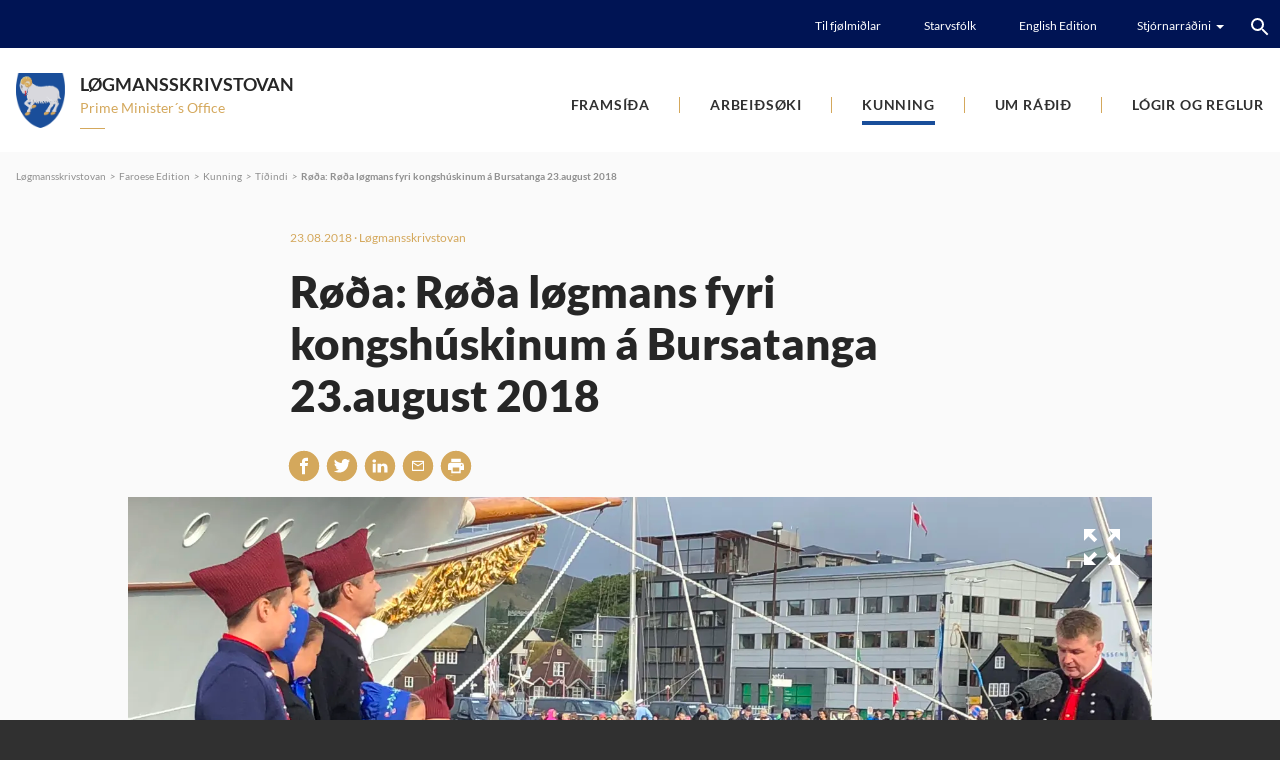

--- FILE ---
content_type: text/html; charset=utf-8
request_url: https://www.lms.fo/fo/kunning/tidindi/roeda-roeda-loegmans-fyri-kongshuskinum-a-bursatanga-23august-2018
body_size: 6666
content:
<!DOCTYPE html><html lang=fo><head><script>!function(){let e='10000000-1000-4000-8000-100000000000'.replace(/[018]/g,e=>(+e^crypto.getRandomValues(new Uint8Array(1))[0]&15>>+e/4).toString(16)),n=0,r=!1,a=[],s=e=>'error'!==e.type||':0:0'!==e.source;window._sucJsLogFilter=()=>!0;let t=e=>r?$(e):a.push(e),$=e=>{if(s(e)&&window._sucJsLogFilter(e)&&n++<3)try{fetch('/api/jslog',{method:'POST',headers:{'Content-Type':'application/json'},body:JSON.stringify(e)})}catch{}};window.addEventListener('error',n=>t({id:e,type:'error',message:n.message,source:`${n.filename}:${n.lineno}:${n.colno}`,screenSize:`${window.screen.width}x${window.screen.height}`,language:navigator.language||navigator.userLanguage,stackTrace:n.error?n.error.stack:null})),window.addEventListener('unhandledrejection',n=>t({id:e,type:'unhandledrejection',message:n.reason?n.reason.message:'',source:'',screenSize:`${window.screen.width}x${window.screen.height}`,language:navigator.language||navigator.userLanguage,stackTrace:n.reason?n.reason.stack:null})),document.addEventListener('DOMContentLoaded',()=>{for(r=!0;a.length>0;)$(a.shift())})}();</script><title>R&#xF8;&#xF0;a: R&#xF8;&#xF0;a l&#xF8;gmans fyri kongsh&#xFA;skinum &#xE1; Bursatanga 23.august 2018 - L&#xF8;gmansskrivstovan</title><meta content="width=device-width, initial-scale=1.0" name=viewport><link rel=icon type=image/svg+xml href=/images/favicon/favicon.svg><link rel=icon type=image/png href=/images/favicon/favicon.png><meta property=og:site_name content=""><meta property=og:url content=https://www.lms.fo/fo/kunning/tidindi/roeda-roeda-loegmans-fyri-kongshuskinum-a-bursatanga-23august-2018><meta property=og:title content="Røða: Røða løgmans fyri kongshúskinum á Bursatanga 23.august 2018"><link href="/css/all.compiled.css?v=FzVdD7PKyvko1cRkELBd74SO0WMNkMnm2FU_wKKja_4" rel=stylesheet><style>.rdn-loaded>*:not(.rdn-current){display:none}</style><script>window.document_ready=[];window.clientBuildVer=1;window.showRandomChild=function(s,c){var e=document.querySelectorAll(s+':not(.rdn-loaded)')[0];e.children[Math.floor(Math.random()*e.children.length)].classList.add('rdn-current');e.classList.add('rdn-loaded');}</script><body class="news-page news-type" apply-cookie-disclaimer><div id=page><header><div class=top><div class=section-inner><div class=links><a href=/fo/kunning/til-fjoelmidlar>Til fj&#xF8;lmi&#xF0;lar</a> <a href=/fo/um-radid/starvsfolk>Starvsf&#xF3;lk</a> <a href=https://www.government.fo/en/the-government/ministries/prime-ministers-office rel="noopener noreferrer">English Edition</a><div class=c-links-dropdown><div><div class=title><span>Stj&#xF3;rnarr&#xE1;&#xF0;ini</span> <i class="icon icon-arrow-down-small-white"></i></div><ul><li><a href="https://www.foroyalandsstyri.fo/" rel="noopener noreferrer"> <i class="icon icon-arrow-right-orange"></i> F&#xF8;roya Landsst&#xFD;ri </a><li><a href="https://www.government.fo/" rel="noopener noreferrer"> <i class="icon icon-arrow-right-orange"></i> The Government </a><li><a href="https://www.ahr.fo/" rel="noopener noreferrer"> <i class="icon icon-arrow-right-orange"></i> Almanna- og heilsum&#xE1;lar&#xE1;&#xF0;i&#xF0; </a><li><a href="https://www.bumr.fo/" rel="noopener noreferrer"> <i class="icon icon-arrow-right-orange"></i> Barna- og &#xFA;tb&#xFA;gvingarm&#xE1;lar&#xE1;&#xF0;i&#xF0; </a><li><a href="https://www.fmr.fo/" rel="noopener noreferrer"> <i class="icon icon-arrow-right-orange"></i> F&#xED;ggjarm&#xE1;lar&#xE1;&#xF0;i&#xF0; </a><li><a href="/"> <i class="icon icon-arrow-right-orange"></i> L&#xF8;gmansskrivstovan </a><li><a href="https://www.ummr.fo/" rel="noopener noreferrer"> <i class="icon icon-arrow-right-orange"></i> Uttanr&#xED;kis- og mentam&#xE1;lar&#xE1;&#xF0;i&#xF0; </a><li><a href="https://www.tvmr.fo/" rel="noopener noreferrer"> <i class="icon icon-arrow-right-orange"></i> Tilfeingis- og vinnum&#xE1;lar&#xE1;&#xF0;i&#xF0; </a></ul></div></div></div><div class=search><input type=text placeholder="Leita her ..." data-url=/fo/leita data-section-id=yQKX80wGzE2zZghWBBygrQ><div class=button><i class="icon icon-center icon-search-white"></i></div><template class=template-result-item><li><a data-link href=#><span data-title>Test page title</span></a></li></template><ol class=results></ol></div></div></div><div class=section-inner><a href="/" class=logo> <img src=/images/logo.svg alt="Løgmansskrivstovan - Prime Minister´s Office"> <span class=title hide-empty>L&#xF8;gmansskrivstovan</span> <span class=description hide-empty>Prime Minister&#xB4;s Office</span> </a><div class=menu-button><i class="icon icon-center icon-menu-black"></i></div><ul class="menu main"><li><a href=/fo/framsida>Frams&#xED;&#xF0;a</a><li><a href=/fo/arbeidsoeki>Arbei&#xF0;s&#xF8;ki</a><ul class=lvl2><li><a href=/fo/arbeidsoeki/stjornarsamskipan>Stj&#xF3;rnarsamskipan</a><ul class=lvl3><li><a href=/fo/arbeidsoeki/stjornarsamskipan/landsstyrid>Landsst&#xFD;ri&#xF0;</a><ul class=lvl4><li><a href=/fo/arbeidsoeki/stjornarsamskipan/landsstyrid/landsstyrisfolk>Landsst&#xFD;risf&#xF3;lk</a><li><a href=https://logir.fo/Frabodan/164-fra-22-12-2022-um-byti-av-malsokjum-landsstyrisins-millum-landsstyriskvinnurnar-og-landsstyrismenninar rel="noopener noreferrer">M&#xE1;ls&#xF8;kjab&#xFD;ti</a><li><a href=/fo/kunning/landsstyrisfundir>Landsst&#xFD;risfundir</a><li><a href=/fo/arbeidsoeki/stjornarsamskipan/landsstyrid/logargrundarlag>L&#xF3;gargrundarlag</a><li><a href=/fo/arbeidsoeki/stjornarsamskipan/landsstyrid/um-landsstyrisfundir>Um landsst&#xFD;risfundir</a></ul><li><a href=/fo/arbeidsoeki/stjornarsamskipan/almennar-nevndir-og-rad>Almennar nevndir og r&#xE1;&#xF0;</a><li><a href=/fo/arbeidsoeki/stjornarsamskipan/vakstrarforumfo>Vakstrarforum</a><ul class=lvl4><li><a href=/fo/arbeidsoeki/stjornarsamskipan/vakstrarforumfo/arbeidsbolkar-undir-vakstrarforum>Arbei&#xF0;sb&#xF3;lkar undir Vakstrarforum</a><li><a href=/fo/arbeidsoeki/stjornarsamskipan/vakstrarforumfo/um-bumerkid-hja-vakstrarforum>Um b&#xFA;merki&#xF0; hj&#xE1; Vakstrarforum</a></ul><li><a href=/fo/arbeidsoeki/stjornarsamskipan/stjornarskipan-foeroya>Stj&#xF3;rnarskipan F&#xF8;roya</a><li><a href=/fo/arbeidsoeki/stjornarsamskipan/starvsfolkaumbyti>Starvsf&#xF3;lkaumb&#xFD;ti</a><li><a href=/fo/arbeidsoeki/stjornarsamskipan/nordurlendskt-starvsfolkaumbyti>Nor&#xF0;urlendskt starvsf&#xF3;lkaumb&#xFD;ti</a><li><a href=/fo/arbeidsoeki/stjornarsamskipan/tad-goda-embaetisfolkid>Ta&#xF0; g&#xF3;&#xF0;a emb&#xE6;tisf&#xF3;lki&#xF0;</a><li><a href=/fo/arbeidsoeki/stjornarsamskipan/nyskipanarnevndin>N&#xFD;skipanarnevndin</a></ul><li><a href=/fo/arbeidsoeki/kaerumal>K&#xE6;rum&#xE1;l</a><li><a href=/fo/arbeidsoeki/eigarapolitikkur>Eigarapolitikkur</a><ul class=lvl3><li><a href=/fo/arbeidsoeki/eigarapolitikkur/eystur-og-sandoyartunlar>Eystur- og Sandoyartunlar</a><li><a href=/fo/arbeidsoeki/eigarapolitikkur/foeroyagrunnurin-fra-1971-vinnurekandi-grunnur>F&#xF8;royagrunnurin fr&#xE1; 1971, vinnurekandi grunnur</a><li><a href=/fo/arbeidsoeki/eigarapolitikkur/vaga-og-nordoyatunnilin>V&#xE1;ga- og Nor&#xF0;oyatunnilin</a><li><a href=/fo/arbeidsoeki/eigarapolitikkur/norduratlantsbryggjan-vinnurekandi-grunnur>Nor&#xF0;uratlantsbryggjan, vinnurekandi grunnur</a><li><a href=/fo/arbeidsoeki/eigarapolitikkur/suduroyartunnilin-pf>Su&#xF0;uroyartunnilin P/f</a></ul><li><a href=/fo/arbeidsoeki/logartaenasta-og-logarsmid>L&#xF3;gart&#xE6;nasta og l&#xF3;garsm&#xED;&#xF0;</a><ul class=lvl3><li><a href=/fo/arbeidsoeki/logartaenasta-og-logarsmid/rundskriv-um-logarsmid>Rundskriv um l&#xF3;garsm&#xED;&#xF0;</a><li><a href=/fo/arbeidsoeki/logartaenasta-og-logarsmid/uppskot-til-ummaelis>Uppskot til umm&#xE6;lis</a><li><a href=/fo/arbeidsoeki/logartaenasta-og-logarsmid/eftirkanning>Eftirkanning</a><li><a href=/fo/arbeidsoeki/logartaenasta-og-logarsmid/kunngerding-otil>Kunnger&#xF0;ing o.t&#xED;l.</a><li><a href=/fo/arbeidsoeki/logartaenasta-og-logarsmid/word-skabelonir-til-logarsmid>Word-skabel&#xF3;nir til l&#xF3;garsm&#xED;&#xF0;</a><li><a href=/fo/arbeidsoeki/logartaenasta-og-logarsmid/tidarfreistir>T&#xED;&#xF0;arfreistir</a><li><a href=/fo/arbeidsoeki/logartaenasta-og-logarsmid/loegbitar>L&#xF8;gbitar</a><li><a href=/fo/arbeidsoeki/logartaenasta-og-logarsmid/loegrit>L&#xF8;grit</a><li><a href=/fo/arbeidsoeki/logartaenasta-og-logarsmid/logargongdin>L&#xF3;gargongdin</a><li><a href=/fo/arbeidsoeki/logartaenasta-og-logarsmid/ordalistar-vid-loegfroediordum-ol>Or&#xF0;alistar vi&#xF0; l&#xF8;gfr&#xF8;&#xF0;ior&#xF0;um o.l.</a><li><a href=/fo/arbeidsoeki/logartaenasta-og-logarsmid/kunngerdaportalurin>Kunnger&#xF0;aportalurin</a><li><a href=/fo/arbeidsoeki/logartaenasta-og-logarsmid/logasavnid>L&#xF3;gasavni&#xF0;</a></ul><li><a href=/fo/arbeidsoeki/personsuppl-og-datuvernd>Pers&#xF3;nsuppl. og d&#xE1;tuvernd</a></ul><li class=pselected><a href=/fo/kunning/tidindi>Kunning</a><ul class=lvl2><li class=pselected><a href=/fo/kunning/tidindi>T&#xED;&#xF0;indi</a><li><a href=/fo/kunning/landsstyrisfundir>Landsst&#xFD;risfundir</a><li><a href=/fo/kunning/til-fjoelmidlar>Til fj&#xF8;lmi&#xF0;lar</a><ul class=lvl3><li><a href=/fo/kunning/til-fjoelmidlar/myndasavn-tinganes>Myndasavn Tinganes</a><li><a href=/fo/kunning/til-fjoelmidlar/myndasavn-loegmadur>Myndasavn l&#xF8;gma&#xF0;ur</a><li><a href=/fo/kunning/til-fjoelmidlar/skjaldrarmerkid>Skjaldrarmerki&#xF0;</a></ul><li><a href=/fo/kunning/datuvernd>D&#xE1;tuvernd</a><li><a href=/fo/kunning/fyrispurningar>Fyrispurningar</a><li><a href=/fo/kunning/uppskot-til-ummaelis>Uppskot til umm&#xE6;lis</a><li><a href=/fo/kunning/utgavur-fragreidingar-alit-ot>&#xDA;tg&#xE1;vur, fr&#xE1;grei&#xF0;ingar, &#xE1;lit o.t.</a><ul class=lvl3><li><a href=/fo/kunning/utgavur-fragreidingar-alit-ot/fragreidingar-a-olavsoeku>Fr&#xE1;grei&#xF0;ingar &#xE1; &#xF3;lavs&#xF8;ku</a><li><a href=/fo/kunning/utgavur-fragreidingar-alit-ot/nyggjarsroedur-loegmans>N&#xFD;ggj&#xE1;rsr&#xF8;&#xF0;ur l&#xF8;gmans</a><li><a href=/fo/kunning/utgavur-fragreidingar-alit-ot/covid-19-eftirmeting>Covid-19 eftirmeting</a><li><a href=/fo/kunning/utgavur-fragreidingar-alit-ot/yvirlit-yvir-almenn-alit>Yvirlit yvir almenn &#xE1;lit</a><li><a href=/fo/kunning/utgavur-fragreidingar-alit-ot/tilfar-um-nordurbryggjuna>Tilfar um Nor&#xF0;urbryggjuna</a><li><a href=/fo/kunning/utgavur-fragreidingar-alit-ot/verkaetlanarleidsla>Verk&#xE6;tlanarlei&#xF0;sla</a><li><a href=/fo/kunning/utgavur-fragreidingar-alit-ot/einskiljing>Einskiljing</a><li><a href=/fo/kunning/utgavur-fragreidingar-alit-ot/samstarvsrikin-innovation>Samstarvsrikin innovati&#xF3;n</a><li><a href=/fo/kunning/utgavur-fragreidingar-alit-ot/heimsmalini-2030>Heimsm&#xE1;lini 2030</a></ul><li><a href=/fo/kunning/soegusavnid>S&#xF8;gusavni&#xF0;</a><ul class=lvl3><li><a href=/fo/kunning/soegusavnid/um-tinganes>Um Tinganes</a><ul class=lvl4><li><a href=/fo/kunning/soegusavnid/um-tinganes/tilfar-um-tinganes>Tilfar um Tinganes</a><li><a href=/fo/kunning/soegusavnid/um-tinganes/heildaraetlan-fyri-tinganes>Heildar&#xE6;tlan fyri Tinganes</a></ul><li><a href=/fo/kunning/soegusavnid/loegmansembaetid>L&#xF8;gmansemb&#xE6;ti&#xF0;</a><li><a href=/fo/kunning/soegusavnid/soegan-hja-landsfyrisitingini>S&#xF8;gan hj&#xE1; landsfyrisitingini</a><li><a href=/fo/kunning/soegusavnid/foeroya-loegmenn-sidan-1948>F&#xF8;roya l&#xF8;gmenn s&#xED;&#xF0;an 1948</a><li><a href=/fo/kunning/soegusavnid/foeroya-landsstyri-sidan-1948>F&#xF8;roya landsst&#xFD;ri s&#xED;&#xF0;an 1948</a><li><a href=/fo/kunning/soegusavnid/malsoekisbytid-sidan-1948>M&#xE1;ls&#xF8;kisb&#xFD;ti&#xF0;&#xA0;s&#xED;&#xF0;an&#xA0;1948</a><li><a href=/fo/kunning/soegusavnid/skjaldarmerkid>Skjaldarmerki&#xF0;</a></ul><li><a href=/fo/kunning/starvslesandi>Starvslesandi</a><ul class=lvl3><li><a href=/fo/kunning/starvslesandi/starvslesandi-i-landsfyrisitingini>Starvslesandi &#xED; landsfyrisitingini</a><li><a href=/fo/kunning/starvslesandi/starvslesandi-i-foeroysku-sendistovunum>Starvslesandi &#xED; f&#xF8;roysku sendistovunum</a><li><a href=/fo/kunning/starvslesandi/uppgavur-og-ritgerdir>Uppg&#xE1;vur og ritger&#xF0;ir</a></ul><li><a href=/fo/kunning/bokasavnid>B&#xF3;kasavni&#xF0;</a><li><a href=/fo/kunning/innlitslog-og-innlitstilfar>Innlitsl&#xF3;g og innlitstilfar</a><li><a href=/fo/kunning/keyp-av-fastogn-real-property>Keyp av fastogn / Real Property</a></ul><li><a href=/fo/um-radid>Um r&#xE1;&#xF0;i&#xF0;</a><ul class=lvl2><li><a href=/fo/um-radid/loegmadur>L&#xF8;gma&#xF0;ur</a><li><a href=/fo/um-radid/stevnumid>Stevnumi&#xF0;</a><li><a href=/fo/um-radid/bygnadur>Bygna&#xF0;ur</a><li><a href=/fo/um-radid/starvsfolk>Starvsf&#xF3;lk</a><li><a href=/fo/um-radid/leys-stoerv>Leys st&#xF8;rv</a></ul><li><a href=/fo/logir-og-reglur>L&#xF3;gir og reglur</a></ul></div></header><div id=layout><section><div class=section-inner><div class=c-breadcrumbs hide-empty><a href="/">L&#xF8;gmansskrivstovan</a> <i>&nbsp;&nbsp;>&nbsp;&nbsp;</i> <a href=/fo>Faroese Edition</a> <i>&nbsp;&nbsp;>&nbsp;&nbsp;</i> <a href=/fo/kunning/tidindi>Kunning</a> <i>&nbsp;&nbsp;>&nbsp;&nbsp;</i> <a href=/fo/kunning/tidindi>T&#xED;&#xF0;indi</a> <i>&nbsp;&nbsp;>&nbsp;&nbsp;</i> <a href=/fo/kunning/tidindi/roeda-roeda-loegmans-fyri-kongshuskinum-a-bursatanga-23august-2018>R&#xF8;&#xF0;a: R&#xF8;&#xF0;a l&#xF8;gmans fyri kongsh&#xFA;skinum &#xE1; Bursatanga 23.august 2018</a></div></div></section><section class="spacing bottom-m"><div class=section-inner><div class=section-content-middle><div class=c-news-article><div class=textContainer><div class=date>23.08.2018 · L&#xF8;gmansskrivstovan</div><h1>R&#xF8;&#xF0;a: R&#xF8;&#xF0;a l&#xF8;gmans fyri kongsh&#xFA;skinum &#xE1; Bursatanga 23.august 2018</h1><div class=c-share><a class="facebook ssn-lc-ignore" href="https://www.facebook.com/sharer/sharer.php?u=https%3A%2F%2Fwww.lms.fo%2Ffo%2Fkunning%2Ftidindi%2Froeda-roeda-loegmans-fyri-kongshuskinum-a-bursatanga-23august-2018&amp;t=R%C3%B8%C3%B0a%3A+R%C3%B8%C3%B0a+l%C3%B8gmans+fyri+kongsh%C3%BAskinum+%C3%A1+Bursatanga+23.august+2018" onclick="window.open(this.href,'','menubar=no,toolbar=no,resizable=yes,scrollbars=yes,height=300,width=600');return false" target=_blank title="Share on Facebook" rel="noopener noreferrer"> <i class="icon icon-facebook-white icon-center"></i> </a> <a class="twitter ssn-lc-ignore" href="https://twitter.com/share?url=https%3A%2F%2Fwww.lms.fo%2Ffo%2Fkunning%2Ftidindi%2Froeda-roeda-loegmans-fyri-kongshuskinum-a-bursatanga-23august-2018&amp;text=R%C3%B8%C3%B0a%3A+R%C3%B8%C3%B0a+l%C3%B8gmans+fyri+kongsh%C3%BAskinum+%C3%A1+Bursatanga+23.august+2018" onclick="window.open(this.href,'','menubar=no,toolbar=no,resizable=yes,scrollbars=yes,height=300,width=600');return false" target=_blank title="Share on Twitter" rel="noopener noreferrer"> <i class="icon icon-twitter-white icon-center"></i> </a> <a class="linkedin ssn-lc-ignore" href="http://www.linkedin.com/shareArticle?mini=true&amp;url=https%3A%2F%2Fwww.lms.fo%2Ffo%2Fkunning%2Ftidindi%2Froeda-roeda-loegmans-fyri-kongshuskinum-a-bursatanga-23august-2018&amp;title=R%C3%B8%C3%B0a%3A+R%C3%B8%C3%B0a+l%C3%B8gmans+fyri+kongsh%C3%BAskinum+%C3%A1+Bursatanga+23.august+2018" onclick="window.open(this.href,'','menubar=no,toolbar=no,resizable=yes,scrollbars=yes,height=494,width=570');return false" target=_blank title="Share on LinkedIn" rel="noopener noreferrer"> <i class="icon icon-linkedin-white icon-center"></i> </a> <a class=ssn-lc-ignore href="mailto: ?subject=R%C3%B8%C3%B0a%3A R%C3%B8%C3%B0a l%C3%B8gmans fyri kongsh%C3%BAskinum %C3%A1 Bursatanga 23.august 2018&amp;body=https%3A%2F%2Fwww.lms.fo%2Ffo%2Fkunning%2Ftidindi%2Froeda-roeda-loegmans-fyri-kongshuskinum-a-bursatanga-23august-2018" rel="noopener noreferrer"> <i class="icon icon-mail-white icon-center"></i> </a> <a href=javascript:window.print() rel="noopener noreferrer"> <i class="icon icon-print-black icon-center"></i> </a></div></div><div class=image><picture><source type=image/webp srcset="https://landsstyri.cdn.fo/savn/11156/rodan.jpg?width=900&amp;height=432&amp;rmode=crop&amp;autoorient=true&amp;format=webp&amp;t=178937167&amp;s=xhTz9LJJDXENQa6P4YjIJhOkeQk 600w,https://landsstyri.cdn.fo/savn/11156/rodan.jpg?width=1600&amp;height=900&amp;rmode=crop&amp;autoorient=true&amp;format=webp&amp;t=178937167&amp;s=LuKKZQMY8DTJdOa00URuw_fUPSc 1024w"><source srcset="https://landsstyri.cdn.fo/savn/11156/rodan.jpg?width=900&amp;height=432&amp;rmode=crop&amp;t=178937167&amp;s=TUbwRoXTnpbrQIHMYHiwY8aanC8 600w,https://landsstyri.cdn.fo/savn/11156/rodan.jpg?width=1600&amp;height=900&amp;rmode=crop&amp;t=178937167&amp;s=REozI3Ib12DnFy7mEV2zi1ML5Fc 1024w"><img data-gallery-src="https://landsstyri.cdn.fo/savn/11156/rodan.jpg?width=1600&amp;upscale=false&amp;rmode=min&amp;t=178937167&amp;s=cYGBMkBE6nOjiAQ_fLcJSoP_85o" data-download-url="https://landsstyri.cdn.fo/savn/11156/rodan.jpg?width=4096&amp;upscale=false&amp;rmode=min&amp;t=178937167&amp;s=0Gqtzkws-mOgm4ko1YH-bXUvSSg" src="https://landsstyri.cdn.fo/savn/11156/rodan.jpg?width=1024&amp;height=576&amp;rmode=crop&amp;t=178937167&amp;s=MW7AlPao4KpwSuPHdIJ3aWKK0CY" width=1024 height=576 alt="Røða: Røða løgmans fyri kongshúskinum á Bursatanga 23.august 2018"> </picture> <i class="icon icon-zoom-out-white"></i></div><div class=textContainer><div><p><em>Deres Kongelige Højheder Kronprinsen og Kronprinsessen med Deres Kongelige Højheder Prins Christian, Prinsesse Isabella, Prins Vincent og Prinsesse Josephine, </em><p>Det er mig en stor ære på vegne af det færøske folk at byde Deres Kongelige Højheder hjertelig velkommen til Færøerne! Vi har alle sammen set meget frem til at modtage hele Kronprinsfamilien.<p>Deres besøg er med til at styrke de tidløse bånd, der knytter sammen Færøerne og Danmark, vore lande og vore folk.<p>Det er mig også en stor glæde at byde Dem hjertelig velkommen til Tórshavn, en af verdens mindste hovedstæder. Men for os en storstad, ja, en verdensby.<p>I et essay beskriver den kendte forfatter Jørgen-Frantz Jacobsen Tórshavn og Færøerne således:<p><em>“Fra Torshavn kan man mod syd se lige ud i det store hav. Men går man op på højderne bagved byen og vender blikket mod nord, ser man kun heder og fjeldrygge. De fortoner sig den ene bag den anden, og i det fjerne rager tindene op, tågesvøbte og drømmende. “</em><p>Disse tågesvøbte og drømmende tinde, som Jørgen-Frantz Jacobsen beskriver, får Deres Kongelige Højheder mulighed for at opleve de kommende dage. Sammen skal vi nyde Færøernes særegne natur og kultur.<p>Deres Kongelige Højheder.<p>Vi har et værdifuldt venskab. Vi har en lang fælles historie. Her tænker jeg først og fremmest på alle de historiske, følelsesmæssige og familiemæssige bånd, som i hundredvis af år har knyttet os sammen. Det er næppe muligt at finde en familie på Færøerne, som ikke har slægtsmæssige bånd til Danmark.<p>Vi skal værne om vores dyrebare venskab, således at det forbliver dynamisk og levende. Og det kræver, at vi hele tiden tilpasser os.<p>Deres Kongelige Højheder<p>Ved Deres besøg påmindes vi om alt det, der binder os sammen, når verden ellers står for store og omfattende udfordringer.<p>Vi ønsker af hele vort hjerte, at Deres Kongelige Højheder får nogle begivenhedsrige og mindeværdige dage her sammen med os.<p>Góðu fólk, latum okkum rópa eitt 9-falt hurra fyri krúnprinsaparinum og børnum teirra.<p>Krúnprinsaparið og børn teirra leingi livi!<p></div></div></div></div></div></section></div><footer><div class="section-inner spacing top-m bottom-m"><a href="/" class="logo neg"> <img src=/images/logo.svg alt="Løgmansskrivstovan - Prime Minister´s Office"> <span class=title hide-empty>L&#xF8;gmansskrivstovan</span> <span class=description hide-empty>Prime Minister&#xB4;s Office</span> </a><div class=info><p>Tinganes, Postrúm 64, FO-110 Tórshavn<p>Tlf: +298 30 60 00,<p>Teldupostur: lms@lms.fo<p style="margin:0 0 0">EAN-nummar: 5797100000997<p><p>Avgreiðslutíðir: Má.- frí. 9:00 - 15:00</div><div class=copyright>Copyright &#xA9; 2024 F&#xF8;roya landsst&#xFD;ri. All rights reserved.<div class=bySansir>Ment, forritað og sniðgivið hava <a href=https://www.sansir.fo target=_blank rel="noopener noreferrer">Sansir</a></div></div></div></footer></div><div><script src="/scripts/_jquery3.4.1.js?v=CSXorXvZcTkaix6Yvo6HppcZGetbYMGWSFlBw8HfCJo"></script><script src="/scripts/all.compiled.js?v=xfaxxXr4mjw1K5TxN3JHkIOt4BL40XJ-j5MmdR0r0hw"></script></div>